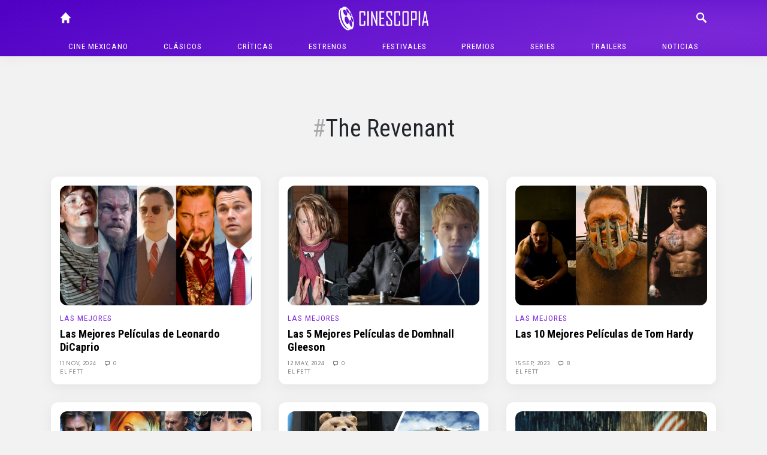

--- FILE ---
content_type: text/html; charset=UTF-8
request_url: https://cinescopia.com/tag/the-revenant/
body_size: 69426
content:
<!DOCTYPE html>
<html lang="en-US" class="no-js">
	<head>
		<meta charset="UTF-8">
		<title>The Revenant archivos - Cinescopia : Cinescopia</title>

		<link href="//www.google-analytics.com" rel="dns-prefetch">
		<link href="https://cinescopia.com/wp-content/themes/cinescopia-theme/img/icons/favicon.ico" rel="shortcut icon">
		<link href="https://cinescopia.com/wp-content/themes/cinescopia-theme/img/icons/touch.png" rel="apple-touch-icon-precomposed">

		<meta http-equiv="X-UA-Compatible" content="IE=edge,chrome=1">
		<meta name="viewport" content="width=device-width, initial-scale=1.0">
		<meta name="description" content="Reseña, opinión y crítica de películas.">

		<link href="https://fonts.googleapis.com/css2?family=Oxygen&family=Roboto+Condensed:ital,wght@0,400;0,700;1,400&family=Staatliches&display=swap" rel="stylesheet">

		<meta name='robots' content='index, follow, max-image-preview:large, max-snippet:-1, max-video-preview:-1' />

	<!-- This site is optimized with the Yoast SEO plugin v23.3 - https://yoast.com/wordpress/plugins/seo/ -->
	<link rel="canonical" href="https://cinescopia.com/tag/the-revenant/" />
	<link rel="next" href="https://cinescopia.com/tag/the-revenant/page/2/" />
	<meta property="og:locale" content="en_US" />
	<meta property="og:type" content="article" />
	<meta property="og:title" content="The Revenant archivos - Cinescopia" />
	<meta property="og:url" content="https://cinescopia.com/tag/the-revenant/" />
	<meta property="og:site_name" content="Cinescopia" />
	<meta name="twitter:card" content="summary_large_image" />
	<meta name="twitter:site" content="@Cinescopia" />
	<script type="application/ld+json" class="yoast-schema-graph">{"@context":"https://schema.org","@graph":[{"@type":"CollectionPage","@id":"https://cinescopia.com/tag/the-revenant/","url":"https://cinescopia.com/tag/the-revenant/","name":"The Revenant archivos - Cinescopia","isPartOf":{"@id":"https://cinescopia.com/#website"},"primaryImageOfPage":{"@id":"https://cinescopia.com/tag/the-revenant/#primaryimage"},"image":{"@id":"https://cinescopia.com/tag/the-revenant/#primaryimage"},"thumbnailUrl":"https://cinescopia.com/wp-content/uploads/2020/11/leod.png","breadcrumb":{"@id":"https://cinescopia.com/tag/the-revenant/#breadcrumb"},"inLanguage":"en-US"},{"@type":"ImageObject","inLanguage":"en-US","@id":"https://cinescopia.com/tag/the-revenant/#primaryimage","url":"https://cinescopia.com/wp-content/uploads/2020/11/leod.png","contentUrl":"https://cinescopia.com/wp-content/uploads/2020/11/leod.png","width":721,"height":501},{"@type":"BreadcrumbList","@id":"https://cinescopia.com/tag/the-revenant/#breadcrumb","itemListElement":[{"@type":"ListItem","position":1,"name":"Portada","item":"https://cinescopia.com/"},{"@type":"ListItem","position":2,"name":"The Revenant"}]},{"@type":"WebSite","@id":"https://cinescopia.com/#website","url":"https://cinescopia.com/","name":"Cinescopia","description":"Reseña, opinión y crítica de películas.","publisher":{"@id":"https://cinescopia.com/#organization"},"potentialAction":[{"@type":"SearchAction","target":{"@type":"EntryPoint","urlTemplate":"https://cinescopia.com/?s={search_term_string}"},"query-input":"required name=search_term_string"}],"inLanguage":"en-US"},{"@type":"Organization","@id":"https://cinescopia.com/#organization","name":"Cinescopia","url":"https://cinescopia.com/","logo":{"@type":"ImageObject","inLanguage":"en-US","@id":"https://cinescopia.com/#/schema/logo/image/","url":"https://cinescopia.com/wp-content/uploads/2024/01/cinescopia.png","contentUrl":"https://cinescopia.com/wp-content/uploads/2024/01/cinescopia.png","width":1364,"height":562,"caption":"Cinescopia"},"image":{"@id":"https://cinescopia.com/#/schema/logo/image/"},"sameAs":["https://www.facebook.com/Cinescopia/","https://x.com/Cinescopia","https://www.instagram.com/cinescopia/","https://www.youtube.com/@CinescopiaLive"]}]}</script>
	<!-- / Yoast SEO plugin. -->


<link rel='dns-prefetch' href='//www.googletagmanager.com' />
<script type="text/javascript">
/* <![CDATA[ */
window._wpemojiSettings = {"baseUrl":"https:\/\/s.w.org\/images\/core\/emoji\/15.0.3\/72x72\/","ext":".png","svgUrl":"https:\/\/s.w.org\/images\/core\/emoji\/15.0.3\/svg\/","svgExt":".svg","source":{"concatemoji":"https:\/\/cinescopia.com\/wp-includes\/js\/wp-emoji-release.min.js?ver=6.6.4"}};
/*! This file is auto-generated */
!function(i,n){var o,s,e;function c(e){try{var t={supportTests:e,timestamp:(new Date).valueOf()};sessionStorage.setItem(o,JSON.stringify(t))}catch(e){}}function p(e,t,n){e.clearRect(0,0,e.canvas.width,e.canvas.height),e.fillText(t,0,0);var t=new Uint32Array(e.getImageData(0,0,e.canvas.width,e.canvas.height).data),r=(e.clearRect(0,0,e.canvas.width,e.canvas.height),e.fillText(n,0,0),new Uint32Array(e.getImageData(0,0,e.canvas.width,e.canvas.height).data));return t.every(function(e,t){return e===r[t]})}function u(e,t,n){switch(t){case"flag":return n(e,"\ud83c\udff3\ufe0f\u200d\u26a7\ufe0f","\ud83c\udff3\ufe0f\u200b\u26a7\ufe0f")?!1:!n(e,"\ud83c\uddfa\ud83c\uddf3","\ud83c\uddfa\u200b\ud83c\uddf3")&&!n(e,"\ud83c\udff4\udb40\udc67\udb40\udc62\udb40\udc65\udb40\udc6e\udb40\udc67\udb40\udc7f","\ud83c\udff4\u200b\udb40\udc67\u200b\udb40\udc62\u200b\udb40\udc65\u200b\udb40\udc6e\u200b\udb40\udc67\u200b\udb40\udc7f");case"emoji":return!n(e,"\ud83d\udc26\u200d\u2b1b","\ud83d\udc26\u200b\u2b1b")}return!1}function f(e,t,n){var r="undefined"!=typeof WorkerGlobalScope&&self instanceof WorkerGlobalScope?new OffscreenCanvas(300,150):i.createElement("canvas"),a=r.getContext("2d",{willReadFrequently:!0}),o=(a.textBaseline="top",a.font="600 32px Arial",{});return e.forEach(function(e){o[e]=t(a,e,n)}),o}function t(e){var t=i.createElement("script");t.src=e,t.defer=!0,i.head.appendChild(t)}"undefined"!=typeof Promise&&(o="wpEmojiSettingsSupports",s=["flag","emoji"],n.supports={everything:!0,everythingExceptFlag:!0},e=new Promise(function(e){i.addEventListener("DOMContentLoaded",e,{once:!0})}),new Promise(function(t){var n=function(){try{var e=JSON.parse(sessionStorage.getItem(o));if("object"==typeof e&&"number"==typeof e.timestamp&&(new Date).valueOf()<e.timestamp+604800&&"object"==typeof e.supportTests)return e.supportTests}catch(e){}return null}();if(!n){if("undefined"!=typeof Worker&&"undefined"!=typeof OffscreenCanvas&&"undefined"!=typeof URL&&URL.createObjectURL&&"undefined"!=typeof Blob)try{var e="postMessage("+f.toString()+"("+[JSON.stringify(s),u.toString(),p.toString()].join(",")+"));",r=new Blob([e],{type:"text/javascript"}),a=new Worker(URL.createObjectURL(r),{name:"wpTestEmojiSupports"});return void(a.onmessage=function(e){c(n=e.data),a.terminate(),t(n)})}catch(e){}c(n=f(s,u,p))}t(n)}).then(function(e){for(var t in e)n.supports[t]=e[t],n.supports.everything=n.supports.everything&&n.supports[t],"flag"!==t&&(n.supports.everythingExceptFlag=n.supports.everythingExceptFlag&&n.supports[t]);n.supports.everythingExceptFlag=n.supports.everythingExceptFlag&&!n.supports.flag,n.DOMReady=!1,n.readyCallback=function(){n.DOMReady=!0}}).then(function(){return e}).then(function(){var e;n.supports.everything||(n.readyCallback(),(e=n.source||{}).concatemoji?t(e.concatemoji):e.wpemoji&&e.twemoji&&(t(e.twemoji),t(e.wpemoji)))}))}((window,document),window._wpemojiSettings);
/* ]]> */
</script>
<style id='wp-emoji-styles-inline-css' type='text/css'>

	img.wp-smiley, img.emoji {
		display: inline !important;
		border: none !important;
		box-shadow: none !important;
		height: 1em !important;
		width: 1em !important;
		margin: 0 0.07em !important;
		vertical-align: -0.1em !important;
		background: none !important;
		padding: 0 !important;
	}
</style>
<link rel='stylesheet' id='wp-block-library-css' href='https://cinescopia.com/wp-includes/css/dist/block-library/style.min.css?ver=6.6.4' media='all' />
<style id='classic-theme-styles-inline-css' type='text/css'>
/*! This file is auto-generated */
.wp-block-button__link{color:#fff;background-color:#32373c;border-radius:9999px;box-shadow:none;text-decoration:none;padding:calc(.667em + 2px) calc(1.333em + 2px);font-size:1.125em}.wp-block-file__button{background:#32373c;color:#fff;text-decoration:none}
</style>
<style id='global-styles-inline-css' type='text/css'>
:root{--wp--preset--aspect-ratio--square: 1;--wp--preset--aspect-ratio--4-3: 4/3;--wp--preset--aspect-ratio--3-4: 3/4;--wp--preset--aspect-ratio--3-2: 3/2;--wp--preset--aspect-ratio--2-3: 2/3;--wp--preset--aspect-ratio--16-9: 16/9;--wp--preset--aspect-ratio--9-16: 9/16;--wp--preset--color--black: #000000;--wp--preset--color--cyan-bluish-gray: #abb8c3;--wp--preset--color--white: #ffffff;--wp--preset--color--pale-pink: #f78da7;--wp--preset--color--vivid-red: #cf2e2e;--wp--preset--color--luminous-vivid-orange: #ff6900;--wp--preset--color--luminous-vivid-amber: #fcb900;--wp--preset--color--light-green-cyan: #7bdcb5;--wp--preset--color--vivid-green-cyan: #00d084;--wp--preset--color--pale-cyan-blue: #8ed1fc;--wp--preset--color--vivid-cyan-blue: #0693e3;--wp--preset--color--vivid-purple: #9b51e0;--wp--preset--gradient--vivid-cyan-blue-to-vivid-purple: linear-gradient(135deg,rgba(6,147,227,1) 0%,rgb(155,81,224) 100%);--wp--preset--gradient--light-green-cyan-to-vivid-green-cyan: linear-gradient(135deg,rgb(122,220,180) 0%,rgb(0,208,130) 100%);--wp--preset--gradient--luminous-vivid-amber-to-luminous-vivid-orange: linear-gradient(135deg,rgba(252,185,0,1) 0%,rgba(255,105,0,1) 100%);--wp--preset--gradient--luminous-vivid-orange-to-vivid-red: linear-gradient(135deg,rgba(255,105,0,1) 0%,rgb(207,46,46) 100%);--wp--preset--gradient--very-light-gray-to-cyan-bluish-gray: linear-gradient(135deg,rgb(238,238,238) 0%,rgb(169,184,195) 100%);--wp--preset--gradient--cool-to-warm-spectrum: linear-gradient(135deg,rgb(74,234,220) 0%,rgb(151,120,209) 20%,rgb(207,42,186) 40%,rgb(238,44,130) 60%,rgb(251,105,98) 80%,rgb(254,248,76) 100%);--wp--preset--gradient--blush-light-purple: linear-gradient(135deg,rgb(255,206,236) 0%,rgb(152,150,240) 100%);--wp--preset--gradient--blush-bordeaux: linear-gradient(135deg,rgb(254,205,165) 0%,rgb(254,45,45) 50%,rgb(107,0,62) 100%);--wp--preset--gradient--luminous-dusk: linear-gradient(135deg,rgb(255,203,112) 0%,rgb(199,81,192) 50%,rgb(65,88,208) 100%);--wp--preset--gradient--pale-ocean: linear-gradient(135deg,rgb(255,245,203) 0%,rgb(182,227,212) 50%,rgb(51,167,181) 100%);--wp--preset--gradient--electric-grass: linear-gradient(135deg,rgb(202,248,128) 0%,rgb(113,206,126) 100%);--wp--preset--gradient--midnight: linear-gradient(135deg,rgb(2,3,129) 0%,rgb(40,116,252) 100%);--wp--preset--font-size--small: 13px;--wp--preset--font-size--medium: 20px;--wp--preset--font-size--large: 36px;--wp--preset--font-size--x-large: 42px;--wp--preset--spacing--20: 0.44rem;--wp--preset--spacing--30: 0.67rem;--wp--preset--spacing--40: 1rem;--wp--preset--spacing--50: 1.5rem;--wp--preset--spacing--60: 2.25rem;--wp--preset--spacing--70: 3.38rem;--wp--preset--spacing--80: 5.06rem;--wp--preset--shadow--natural: 6px 6px 9px rgba(0, 0, 0, 0.2);--wp--preset--shadow--deep: 12px 12px 50px rgba(0, 0, 0, 0.4);--wp--preset--shadow--sharp: 6px 6px 0px rgba(0, 0, 0, 0.2);--wp--preset--shadow--outlined: 6px 6px 0px -3px rgba(255, 255, 255, 1), 6px 6px rgba(0, 0, 0, 1);--wp--preset--shadow--crisp: 6px 6px 0px rgba(0, 0, 0, 1);}:where(.is-layout-flex){gap: 0.5em;}:where(.is-layout-grid){gap: 0.5em;}body .is-layout-flex{display: flex;}.is-layout-flex{flex-wrap: wrap;align-items: center;}.is-layout-flex > :is(*, div){margin: 0;}body .is-layout-grid{display: grid;}.is-layout-grid > :is(*, div){margin: 0;}:where(.wp-block-columns.is-layout-flex){gap: 2em;}:where(.wp-block-columns.is-layout-grid){gap: 2em;}:where(.wp-block-post-template.is-layout-flex){gap: 1.25em;}:where(.wp-block-post-template.is-layout-grid){gap: 1.25em;}.has-black-color{color: var(--wp--preset--color--black) !important;}.has-cyan-bluish-gray-color{color: var(--wp--preset--color--cyan-bluish-gray) !important;}.has-white-color{color: var(--wp--preset--color--white) !important;}.has-pale-pink-color{color: var(--wp--preset--color--pale-pink) !important;}.has-vivid-red-color{color: var(--wp--preset--color--vivid-red) !important;}.has-luminous-vivid-orange-color{color: var(--wp--preset--color--luminous-vivid-orange) !important;}.has-luminous-vivid-amber-color{color: var(--wp--preset--color--luminous-vivid-amber) !important;}.has-light-green-cyan-color{color: var(--wp--preset--color--light-green-cyan) !important;}.has-vivid-green-cyan-color{color: var(--wp--preset--color--vivid-green-cyan) !important;}.has-pale-cyan-blue-color{color: var(--wp--preset--color--pale-cyan-blue) !important;}.has-vivid-cyan-blue-color{color: var(--wp--preset--color--vivid-cyan-blue) !important;}.has-vivid-purple-color{color: var(--wp--preset--color--vivid-purple) !important;}.has-black-background-color{background-color: var(--wp--preset--color--black) !important;}.has-cyan-bluish-gray-background-color{background-color: var(--wp--preset--color--cyan-bluish-gray) !important;}.has-white-background-color{background-color: var(--wp--preset--color--white) !important;}.has-pale-pink-background-color{background-color: var(--wp--preset--color--pale-pink) !important;}.has-vivid-red-background-color{background-color: var(--wp--preset--color--vivid-red) !important;}.has-luminous-vivid-orange-background-color{background-color: var(--wp--preset--color--luminous-vivid-orange) !important;}.has-luminous-vivid-amber-background-color{background-color: var(--wp--preset--color--luminous-vivid-amber) !important;}.has-light-green-cyan-background-color{background-color: var(--wp--preset--color--light-green-cyan) !important;}.has-vivid-green-cyan-background-color{background-color: var(--wp--preset--color--vivid-green-cyan) !important;}.has-pale-cyan-blue-background-color{background-color: var(--wp--preset--color--pale-cyan-blue) !important;}.has-vivid-cyan-blue-background-color{background-color: var(--wp--preset--color--vivid-cyan-blue) !important;}.has-vivid-purple-background-color{background-color: var(--wp--preset--color--vivid-purple) !important;}.has-black-border-color{border-color: var(--wp--preset--color--black) !important;}.has-cyan-bluish-gray-border-color{border-color: var(--wp--preset--color--cyan-bluish-gray) !important;}.has-white-border-color{border-color: var(--wp--preset--color--white) !important;}.has-pale-pink-border-color{border-color: var(--wp--preset--color--pale-pink) !important;}.has-vivid-red-border-color{border-color: var(--wp--preset--color--vivid-red) !important;}.has-luminous-vivid-orange-border-color{border-color: var(--wp--preset--color--luminous-vivid-orange) !important;}.has-luminous-vivid-amber-border-color{border-color: var(--wp--preset--color--luminous-vivid-amber) !important;}.has-light-green-cyan-border-color{border-color: var(--wp--preset--color--light-green-cyan) !important;}.has-vivid-green-cyan-border-color{border-color: var(--wp--preset--color--vivid-green-cyan) !important;}.has-pale-cyan-blue-border-color{border-color: var(--wp--preset--color--pale-cyan-blue) !important;}.has-vivid-cyan-blue-border-color{border-color: var(--wp--preset--color--vivid-cyan-blue) !important;}.has-vivid-purple-border-color{border-color: var(--wp--preset--color--vivid-purple) !important;}.has-vivid-cyan-blue-to-vivid-purple-gradient-background{background: var(--wp--preset--gradient--vivid-cyan-blue-to-vivid-purple) !important;}.has-light-green-cyan-to-vivid-green-cyan-gradient-background{background: var(--wp--preset--gradient--light-green-cyan-to-vivid-green-cyan) !important;}.has-luminous-vivid-amber-to-luminous-vivid-orange-gradient-background{background: var(--wp--preset--gradient--luminous-vivid-amber-to-luminous-vivid-orange) !important;}.has-luminous-vivid-orange-to-vivid-red-gradient-background{background: var(--wp--preset--gradient--luminous-vivid-orange-to-vivid-red) !important;}.has-very-light-gray-to-cyan-bluish-gray-gradient-background{background: var(--wp--preset--gradient--very-light-gray-to-cyan-bluish-gray) !important;}.has-cool-to-warm-spectrum-gradient-background{background: var(--wp--preset--gradient--cool-to-warm-spectrum) !important;}.has-blush-light-purple-gradient-background{background: var(--wp--preset--gradient--blush-light-purple) !important;}.has-blush-bordeaux-gradient-background{background: var(--wp--preset--gradient--blush-bordeaux) !important;}.has-luminous-dusk-gradient-background{background: var(--wp--preset--gradient--luminous-dusk) !important;}.has-pale-ocean-gradient-background{background: var(--wp--preset--gradient--pale-ocean) !important;}.has-electric-grass-gradient-background{background: var(--wp--preset--gradient--electric-grass) !important;}.has-midnight-gradient-background{background: var(--wp--preset--gradient--midnight) !important;}.has-small-font-size{font-size: var(--wp--preset--font-size--small) !important;}.has-medium-font-size{font-size: var(--wp--preset--font-size--medium) !important;}.has-large-font-size{font-size: var(--wp--preset--font-size--large) !important;}.has-x-large-font-size{font-size: var(--wp--preset--font-size--x-large) !important;}
:where(.wp-block-post-template.is-layout-flex){gap: 1.25em;}:where(.wp-block-post-template.is-layout-grid){gap: 1.25em;}
:where(.wp-block-columns.is-layout-flex){gap: 2em;}:where(.wp-block-columns.is-layout-grid){gap: 2em;}
:root :where(.wp-block-pullquote){font-size: 1.5em;line-height: 1.6;}
</style>
<link rel='stylesheet' id='w8_shortcode_styles-css' href='https://cinescopia.com/wp-content/plugins/w8-shortcodes/includes/css/w8_shortcodes_styles.css?ver=6.6.4' media='all' />
<link rel='stylesheet' id='wp-polls-css' href='https://cinescopia.com/wp-content/plugins/wp-polls/polls-css.css?ver=2.77.2' media='all' />
<style id='wp-polls-inline-css' type='text/css'>
.wp-polls .pollbar {
	margin: 1px;
	font-size: 6px;
	line-height: 8px;
	height: 8px;
	background: #AA8833;
	border: 1px solid #bebebe;
}

</style>
<link rel='stylesheet' id='normalize-css' href='https://cinescopia.com/wp-content/themes/cinescopia-theme/css/bootstrap.css?ver=1.0' media='all' />
<link rel='stylesheet' id='glyphicons-css' href='https://cinescopia.com/wp-content/themes/cinescopia-theme/css/glyphicons.css?ver=1.0' media='all' />
<link rel='stylesheet' id='cinescopia-theme-css' href='https://cinescopia.com/wp-content/themes/cinescopia-theme/css/style.css?ver=1.0' media='all' />
<script type="text/javascript" src="https://cinescopia.com/wp-includes/js/jquery/jquery.min.js?ver=3.7.1" id="jquery-core-js"></script>
<script type="text/javascript" src="https://cinescopia.com/wp-includes/js/jquery/jquery-migrate.min.js?ver=3.4.1" id="jquery-migrate-js"></script>
<script type="text/javascript" src="https://cinescopia.com/wp-content/themes/cinescopia-theme/js/popper.min.js?ver=6.6.4" id="modernizr-js"></script>
<script type="text/javascript" src="https://cinescopia.com/wp-content/themes/cinescopia-theme/js/bootstrap.min.js?ver=6.6.4" id="bootstrap-js"></script>
<script type="text/javascript" src="https://cinescopia.com/wp-content/themes/cinescopia-theme/js/front.js?ver=6.6.4" id="cinescopia-js-js"></script>

<!-- Google tag (gtag.js) snippet added by Site Kit -->

<!-- Google Analytics snippet added by Site Kit -->
<script type="text/javascript" src="https://www.googletagmanager.com/gtag/js?id=GT-MJJTM5G" id="google_gtagjs-js" async></script>
<script type="text/javascript" id="google_gtagjs-js-after">
/* <![CDATA[ */
window.dataLayer = window.dataLayer || [];function gtag(){dataLayer.push(arguments);}
gtag("set","linker",{"domains":["cinescopia.com"]});
gtag("js", new Date());
gtag("set", "developer_id.dZTNiMT", true);
gtag("config", "GT-MJJTM5G");
/* ]]> */
</script>

<!-- End Google tag (gtag.js) snippet added by Site Kit -->
<script type="text/javascript" src="https://cinescopia.com/wp-content/plugins/google-analyticator/external-tracking.min.js?ver=6.5.7" id="ga-external-tracking-js"></script>
<link rel="https://api.w.org/" href="https://cinescopia.com/wp-json/" /><link rel="alternate" title="JSON" type="application/json" href="https://cinescopia.com/wp-json/wp/v2/tags/4745" /><meta name="generator" content="Site Kit by Google 1.134.0" />		<script type="text/javascript">
				(function(c,l,a,r,i,t,y){
					c[a]=c[a]||function(){(c[a].q=c[a].q||[]).push(arguments)};t=l.createElement(r);t.async=1;
					t.src="https://www.clarity.ms/tag/"+i+"?ref=wordpress";y=l.getElementsByTagName(r)[0];y.parentNode.insertBefore(t,y);
				})(window, document, "clarity", "script", "87eeyxfhri");
		</script>
		<!-- Google Analytics Tracking by Google Analyticator 6.5.7 -->
<script type="text/javascript">
    var analyticsFileTypes = [];
    var analyticsSnippet = 'enabled';
    var analyticsEventTracking = 'enabled';
</script>
<script type="text/javascript">
	var _gaq = _gaq || [];
  
	_gaq.push(['_setAccount', 'UA-4272309-9']);
    _gaq.push(['_addDevId', 'i9k95']); // Google Analyticator App ID with Google
	_gaq.push(['_trackPageview']);

	(function() {
		var ga = document.createElement('script'); ga.type = 'text/javascript'; ga.async = true;
		                ga.src = ('https:' == document.location.protocol ? 'https://ssl' : 'http://www') + '.google-analytics.com/ga.js';
		                var s = document.getElementsByTagName('script')[0]; s.parentNode.insertBefore(ga, s);
	})();
</script>
	</head>
	<body data-rsssl=1 class="archive tag tag-the-revenant tag-4745">
		<header class="main-navbar fixed-top">
			<div class="container-fluid" style="max-width: 1140px">
				<div class="row">
					<div class="col main-navbar-left">
						<nav>
							<a class="icon-link" href="/"><span class="glyphicon glyphicon-home"></span></a>
						</nav>
					</div>
					<div class="col main-navbar-center">
						<h1>
							<a href="https://cinescopia.com">
								<img src="https://cinescopia.com/wp-content/themes/cinescopia-theme/img/cinescopia.png" class="logo" alt="Cinescopia" class="img-fluid" />
							</a>
						</h1>
					</div>
					<div class="col main-navbar-right">
						<nav class="navbar-right">
							<a class="icon-link search-button" href="javascript:void(0);"><span class="glyphicon glyphicon-search"></span></a>
							<a class="icon-link menu" href="#"><span class="glyphicon glyphicon-menu"></span></a>
							<a class="icon-link menu-close" href="#"><span class="glyphicon glyphicon-menu-close"></span></a>
						</nav>
						
<form class="search hide" method="get" action="https://cinescopia.com" role="search">
	<div class="input-group">
		<input class="search-input form-control form-control-sm" type="search" name="s" placeholder="Buscar artículos...">
		<div class="input-group-append">
			<button class="btn btn-outline-light btn-sm" type="submit" role="button">Buscar</button>
		</div>
	</div>
</form>
					</div>
				</div>
				<nav class="text-center main-menu" role="navigation">
					<ul><li id="menu-item-59201" class="menu-item menu-item-type-taxonomy menu-item-object-category menu-item-59201"><a href="https://cinescopia.com/cine-mexicano/">Cine mexicano</a></li>
<li id="menu-item-21229" class="menu-item menu-item-type-taxonomy menu-item-object-category menu-item-has-children menu-item-21229"><a href="https://cinescopia.com/clasicos/">Clásicos</a>
<ul class="sub-menu">
	<li id="menu-item-59210" class="menu-item menu-item-type-taxonomy menu-item-object-category menu-item-59210"><a href="https://cinescopia.com/clasicos/las-mejores/">Las Mejores</a></li>
	<li id="menu-item-59211" class="menu-item menu-item-type-taxonomy menu-item-object-category menu-item-59211"><a href="https://cinescopia.com/clasicos/momentos-favoritos/">Momentos Favoritos</a></li>
</ul>
</li>
<li id="menu-item-59202" class="menu-item menu-item-type-taxonomy menu-item-object-category menu-item-59202"><a href="https://cinescopia.com/criticas/">Críticas</a></li>
<li id="menu-item-59203" class="menu-item menu-item-type-taxonomy menu-item-object-category menu-item-59203"><a href="https://cinescopia.com/estrenos/">Estrenos</a></li>
<li id="menu-item-21231" class="menu-item menu-item-type-taxonomy menu-item-object-category menu-item-has-children menu-item-21231"><a href="https://cinescopia.com/festivales/">Festivales</a>
<ul class="sub-menu">
	<li id="menu-item-59212" class="menu-item menu-item-type-taxonomy menu-item-object-category menu-item-59212"><a href="https://cinescopia.com/festivales/berlin/">Berlín</a></li>
	<li id="menu-item-59213" class="menu-item menu-item-type-taxonomy menu-item-object-category menu-item-59213"><a href="https://cinescopia.com/festivales/cannes/">Cannes</a></li>
	<li id="menu-item-59214" class="menu-item menu-item-type-taxonomy menu-item-object-category menu-item-59214"><a href="https://cinescopia.com/festivales/macabro/">Macabro</a></li>
	<li id="menu-item-59215" class="menu-item menu-item-type-taxonomy menu-item-object-category menu-item-59215"><a href="https://cinescopia.com/festivales/sundance/">Sundance</a></li>
	<li id="menu-item-59216" class="menu-item menu-item-type-taxonomy menu-item-object-category menu-item-59216"><a href="https://cinescopia.com/festivales/toronto/">Toronto</a></li>
	<li id="menu-item-59217" class="menu-item menu-item-type-taxonomy menu-item-object-category menu-item-59217"><a href="https://cinescopia.com/festivales/venecia/">Venecia</a></li>
</ul>
</li>
<li id="menu-item-59206" class="menu-item menu-item-type-taxonomy menu-item-object-category menu-item-has-children menu-item-59206"><a href="https://cinescopia.com/premios/">Premios</a>
<ul class="sub-menu">
	<li id="menu-item-59218" class="menu-item menu-item-type-taxonomy menu-item-object-category menu-item-59218"><a href="https://cinescopia.com/premios/globos-de-oro/">Globos de Oro</a></li>
	<li id="menu-item-59219" class="menu-item menu-item-type-taxonomy menu-item-object-category menu-item-59219"><a href="https://cinescopia.com/premios/oscar/">Oscar</a></li>
</ul>
</li>
<li id="menu-item-59209" class="menu-item menu-item-type-taxonomy menu-item-object-category menu-item-59209"><a href="https://cinescopia.com/series/">Series</a></li>
<li id="menu-item-21230" class="menu-item menu-item-type-taxonomy menu-item-object-category menu-item-21230"><a href="https://cinescopia.com/trailers/">Trailers</a></li>
<li id="menu-item-21228" class="menu-item menu-item-type-taxonomy menu-item-object-category menu-item-21228"><a href="https://cinescopia.com/noticias/">Noticias</a></li>
</ul>				</nav>
			</div>
		</header>

		
			<aside class="sidebar header-widget-area" role="complementary">
				<div class="row">
					<div class="col-sm-8 offset-sm-2">
						<div id="custom_html-7" class="widget_text widget_custom_html"><div class="textwidget custom-html-widget"><!--
<script async src="https://pagead2.googlesyndication.com/pagead/js/adsbygoogle.js"></script>

<ins class="adsbygoogle"
     style="display:inline-block;width:728px;height:90px"
     data-ad-client="ca-pub-5946128155995414"
     data-ad-slot="8374024919"></ins>
<script>
     (adsbygoogle = window.adsbygoogle || []).push({});
</script>
--></div></div>					</div>
				</div>
			</aside>

		

		<main class="container-fluid entry-posts" style="max-width: 1140px">

	<section class="articles-list tag-results">

		<div class="row">
			<div class="col-sm-8 offset-sm-2">
				<div class="tag-profile">
					<h1 class="tag-title">The Revenant</h1>
					<p></p>
				</div>
			</div>
		</div>

		

						<div class="row">
				<div class="col-sm">
			<article id="post-99499" class="box middle post-99499 post type-post status-publish format-standard has-post-thumbnail hentry category-las-mejores tag-blood-diamond tag-catch-me-if-you-can tag-django-unchained tag-killers-of-the-flower-moon tag-leonardo-dicaprio tag-revolutionary-road tag-shutter-island tag-the-aviator tag-the-departed tag-the-revenant tag-the-wolf-of-wall-street tag-whats-eating-gilbert-grape">

			<a href="https://cinescopia.com/las-mejores-peliculas-de-leonardo-dicaprio/2024/11/" title="Las Mejores Películas de Leonardo DiCaprio">
			<img src="https://cinescopia.com/wp-content/plugins/lazy-load/images/1x1.trans.gif" data-lazy-src="https://cinescopia.com/wp-content/uploads/2020/11/leod.png" class="entry-media img-fluid wp-post-image" alt decoding="async" fetchpriority="high" srcset="https://cinescopia.com/wp-content/uploads/2020/11/leod.png 721w, https://cinescopia.com/wp-content/uploads/2020/11/leod-250x174.png 250w, https://cinescopia.com/wp-content/uploads/2020/11/leod-700x486.png 700w, https://cinescopia.com/wp-content/uploads/2020/11/leod-120x83.png 120w" sizes="(max-width: 576px) 100vw, 576px"><noscript><img src="https://cinescopia.com/wp-content/uploads/2020/11/leod.png" class="entry-media img-fluid wp-post-image" alt="" decoding="async" fetchpriority="high" srcset="https://cinescopia.com/wp-content/uploads/2020/11/leod.png 721w, https://cinescopia.com/wp-content/uploads/2020/11/leod-250x174.png 250w, https://cinescopia.com/wp-content/uploads/2020/11/leod-700x486.png 700w, https://cinescopia.com/wp-content/uploads/2020/11/leod-120x83.png 120w" sizes="(max-width: 576px) 100vw, 576px" /></noscript>		</a>
	
	<div class="entry-text">
		<h5><a href="https://cinescopia.com/clasicos/las-mejores/" rel="tag">Las Mejores</a></h5>

		<h2>
			<a href="https://cinescopia.com/las-mejores-peliculas-de-leonardo-dicaprio/2024/11/" title="Las Mejores Películas de Leonardo DiCaprio">Las Mejores Películas de Leonardo DiCaprio</a>
		</h2>

		<div class="entry-meta">
			<span class="date">
				<a href="https://cinescopia.com/las-mejores-peliculas-de-leonardo-dicaprio/2024/11/" title="Las Mejores Películas de Leonardo DiCaprio">
					11 Nov, 2024				</a>
			</span>
			<span class="comments">
				<a href="https://cinescopia.com/las-mejores-peliculas-de-leonardo-dicaprio/2024/11/#respond"><span class="glyphicon glyphicon-chat-message"></span> 0</a>			</span>
			<span class="author">
				<span class="glyphicon glyphicon-user"></span>
				<a href="https://cinescopia.com/author/oscar/" title="Posts by El Fett" rel="author">El Fett</a>			</span>
		</div>
	</div>
	<div class="clearfix"></div>

</article>
		</div>
							<div class="col-sm">
			<article id="post-95253" class="box middle post-95253 post type-post status-publish format-standard has-post-thumbnail hentry category-las-mejores tag-barry-seal tag-domhnall-gleeson tag-ex-machina tag-frank tag-mother tag-the-revenant">

			<a href="https://cinescopia.com/las-5-mejores-peliculas-de-domhnall-gleeson/2024/05/" title="Las 5 Mejores Películas de Domhnall Gleeson">
			<img src="https://cinescopia.com/wp-content/plugins/lazy-load/images/1x1.trans.gif" data-lazy-src="https://cinescopia.com/wp-content/uploads/2024/05/Domhnall-Gleeson.jpg" class="entry-media img-fluid wp-post-image" alt decoding="async" srcset="https://cinescopia.com/wp-content/uploads/2024/05/Domhnall-Gleeson.jpg 1227w, https://cinescopia.com/wp-content/uploads/2024/05/Domhnall-Gleeson-250x141.jpg 250w, https://cinescopia.com/wp-content/uploads/2024/05/Domhnall-Gleeson-700x394.jpg 700w, https://cinescopia.com/wp-content/uploads/2024/05/Domhnall-Gleeson-768x432.jpg 768w, https://cinescopia.com/wp-content/uploads/2024/05/Domhnall-Gleeson-120x67.jpg 120w" sizes="(max-width: 620px) 100vw, 620px"><noscript><img src="https://cinescopia.com/wp-content/uploads/2024/05/Domhnall-Gleeson.jpg" class="entry-media img-fluid wp-post-image" alt="" decoding="async" srcset="https://cinescopia.com/wp-content/uploads/2024/05/Domhnall-Gleeson.jpg 1227w, https://cinescopia.com/wp-content/uploads/2024/05/Domhnall-Gleeson-250x141.jpg 250w, https://cinescopia.com/wp-content/uploads/2024/05/Domhnall-Gleeson-700x394.jpg 700w, https://cinescopia.com/wp-content/uploads/2024/05/Domhnall-Gleeson-768x432.jpg 768w, https://cinescopia.com/wp-content/uploads/2024/05/Domhnall-Gleeson-120x67.jpg 120w" sizes="(max-width: 620px) 100vw, 620px" /></noscript>		</a>
	
	<div class="entry-text">
		<h5><a href="https://cinescopia.com/clasicos/las-mejores/" rel="tag">Las Mejores</a></h5>

		<h2>
			<a href="https://cinescopia.com/las-5-mejores-peliculas-de-domhnall-gleeson/2024/05/" title="Las 5 Mejores Películas de Domhnall Gleeson">Las 5 Mejores Películas de Domhnall Gleeson</a>
		</h2>

		<div class="entry-meta">
			<span class="date">
				<a href="https://cinescopia.com/las-5-mejores-peliculas-de-domhnall-gleeson/2024/05/" title="Las 5 Mejores Películas de Domhnall Gleeson">
					12 May, 2024				</a>
			</span>
			<span class="comments">
				<a href="https://cinescopia.com/las-5-mejores-peliculas-de-domhnall-gleeson/2024/05/#respond"><span class="glyphicon glyphicon-chat-message"></span> 0</a>			</span>
			<span class="author">
				<span class="glyphicon glyphicon-user"></span>
				<a href="https://cinescopia.com/author/oscar/" title="Posts by El Fett" rel="author">El Fett</a>			</span>
		</div>
	</div>
	<div class="clearfix"></div>

</article>
		</div>
							<div class="col-sm">
			<article id="post-75450" class="box middle post-75450 post type-post status-publish format-standard has-post-thumbnail hentry category-las-mejores tag-bronson tag-inception tag-lawless tag-legend tag-locke tag-mad-max-fury-road tag-taboo tag-the-dark-knight-rises tag-the-drop tag-the-revenant tag-tinker-tailor-soldier-spy tag-tom-hardy tag-warrior">

			<a href="https://cinescopia.com/las-10-mejores-peliculas-de-tom-hardy/2023/09/" title="Las 10 Mejores Películas de Tom Hardy">
			<img src="https://cinescopia.com/wp-content/plugins/lazy-load/images/1x1.trans.gif" data-lazy-src="https://cinescopia.com/wp-content/uploads/2023/09/th.jpg" class="entry-media img-fluid wp-post-image" alt decoding="async" srcset="https://cinescopia.com/wp-content/uploads/2023/09/th.jpg 1207w, https://cinescopia.com/wp-content/uploads/2023/09/th-250x141.jpg 250w, https://cinescopia.com/wp-content/uploads/2023/09/th-700x394.jpg 700w, https://cinescopia.com/wp-content/uploads/2023/09/th-768x432.jpg 768w, https://cinescopia.com/wp-content/uploads/2023/09/th-120x68.jpg 120w" sizes="(max-width: 620px) 100vw, 620px"><noscript><img src="https://cinescopia.com/wp-content/uploads/2023/09/th.jpg" class="entry-media img-fluid wp-post-image" alt="" decoding="async" srcset="https://cinescopia.com/wp-content/uploads/2023/09/th.jpg 1207w, https://cinescopia.com/wp-content/uploads/2023/09/th-250x141.jpg 250w, https://cinescopia.com/wp-content/uploads/2023/09/th-700x394.jpg 700w, https://cinescopia.com/wp-content/uploads/2023/09/th-768x432.jpg 768w, https://cinescopia.com/wp-content/uploads/2023/09/th-120x68.jpg 120w" sizes="(max-width: 620px) 100vw, 620px" /></noscript>		</a>
	
	<div class="entry-text">
		<h5><a href="https://cinescopia.com/clasicos/las-mejores/" rel="tag">Las Mejores</a></h5>

		<h2>
			<a href="https://cinescopia.com/las-10-mejores-peliculas-de-tom-hardy/2023/09/" title="Las 10 Mejores Películas de Tom Hardy">Las 10 Mejores Películas de Tom Hardy</a>
		</h2>

		<div class="entry-meta">
			<span class="date">
				<a href="https://cinescopia.com/las-10-mejores-peliculas-de-tom-hardy/2023/09/" title="Las 10 Mejores Películas de Tom Hardy">
					15 Sep, 2023				</a>
			</span>
			<span class="comments">
				<a href="https://cinescopia.com/las-10-mejores-peliculas-de-tom-hardy/2023/09/#comments"><span class="glyphicon glyphicon-chat-message"></span> 8</a>			</span>
			<span class="author">
				<span class="glyphicon glyphicon-user"></span>
				<a href="https://cinescopia.com/author/oscar/" title="Posts by El Fett" rel="author">El Fett</a>			</span>
		</div>
	</div>
	<div class="clearfix"></div>

</article>
		</div>
					</div>
								<div class="row">
				<div class="col-sm">
			<article id="post-74772" class="box middle post-74772 post type-post status-publish format-standard has-post-thumbnail hentry category-las-mejores tag-alejandro-gonzalez-inarritu tag-amores-perros tag-babel tag-birdman tag-biutiful tag-the-revenant">

			<a href="https://cinescopia.com/las-5-mejores-peliculas-de-alejandro-gonzalez-inarritu/2023/08/" title="Las 5 Mejores Películas de Alejandro González Iñárritu">
			<img src="https://cinescopia.com/wp-content/plugins/lazy-load/images/1x1.trans.gif" data-lazy-src="https://cinescopia.com/wp-content/uploads/2021/08/best-inarritu-performances-680x400-1.jpg" class="entry-media img-fluid wp-post-image" alt decoding="async" loading="lazy" srcset="https://cinescopia.com/wp-content/uploads/2021/08/best-inarritu-performances-680x400-1.jpg 680w, https://cinescopia.com/wp-content/uploads/2021/08/best-inarritu-performances-680x400-1-250x147.jpg 250w, https://cinescopia.com/wp-content/uploads/2021/08/best-inarritu-performances-680x400-1-120x71.jpg 120w" sizes="(max-width: 620px) 100vw, 620px"><noscript><img src="https://cinescopia.com/wp-content/uploads/2021/08/best-inarritu-performances-680x400-1.jpg" class="entry-media img-fluid wp-post-image" alt="" decoding="async" loading="lazy" srcset="https://cinescopia.com/wp-content/uploads/2021/08/best-inarritu-performances-680x400-1.jpg 680w, https://cinescopia.com/wp-content/uploads/2021/08/best-inarritu-performances-680x400-1-250x147.jpg 250w, https://cinescopia.com/wp-content/uploads/2021/08/best-inarritu-performances-680x400-1-120x71.jpg 120w" sizes="(max-width: 620px) 100vw, 620px" /></noscript>		</a>
	
	<div class="entry-text">
		<h5><a href="https://cinescopia.com/clasicos/las-mejores/" rel="tag">Las Mejores</a></h5>

		<h2>
			<a href="https://cinescopia.com/las-5-mejores-peliculas-de-alejandro-gonzalez-inarritu/2023/08/" title="Las 5 Mejores Películas de Alejandro González Iñárritu">Las 5 Mejores Películas de Alejandro González Iñárritu</a>
		</h2>

		<div class="entry-meta">
			<span class="date">
				<a href="https://cinescopia.com/las-5-mejores-peliculas-de-alejandro-gonzalez-inarritu/2023/08/" title="Las 5 Mejores Películas de Alejandro González Iñárritu">
					15 Aug, 2023				</a>
			</span>
			<span class="comments">
				<a href="https://cinescopia.com/las-5-mejores-peliculas-de-alejandro-gonzalez-inarritu/2023/08/#comments"><span class="glyphicon glyphicon-chat-message"></span> 6</a>			</span>
			<span class="author">
				<span class="glyphicon glyphicon-user"></span>
				<a href="https://cinescopia.com/author/oscar/" title="Posts by El Fett" rel="author">El Fett</a>			</span>
		</div>
	</div>
	<div class="clearfix"></div>

</article>
		</div>
							<div class="col-sm">
			<article id="post-86559" class="box middle post-86559 post type-post status-publish format-standard has-post-thumbnail hentry category-las-mejores tag-brother-bear tag-ernest-and-celestine tag-kung-fu-panda tag-paddington tag-ted tag-the-bear tag-the-jungle-book tag-the-muppets tag-the-return-of-the-jedi tag-the-revenant tag-toy-story-3 tag-winnie-pooh">

			<a href="https://cinescopia.com/los-12-mejores-osos-del-cine/2023/03/" title="Los 12 Mejores Osos del Cine.">
			<img src="https://cinescopia.com/wp-content/plugins/lazy-load/images/1x1.trans.gif" data-lazy-src="https://cinescopia.com/wp-content/uploads/2023/03/bears.jpg" class="entry-media img-fluid wp-post-image" alt decoding="async" loading="lazy" srcset="https://cinescopia.com/wp-content/uploads/2023/03/bears.jpg 1302w, https://cinescopia.com/wp-content/uploads/2023/03/bears-250x141.jpg 250w, https://cinescopia.com/wp-content/uploads/2023/03/bears-700x394.jpg 700w, https://cinescopia.com/wp-content/uploads/2023/03/bears-768x432.jpg 768w, https://cinescopia.com/wp-content/uploads/2023/03/bears-120x68.jpg 120w" sizes="(max-width: 620px) 100vw, 620px"><noscript><img src="https://cinescopia.com/wp-content/uploads/2023/03/bears.jpg" class="entry-media img-fluid wp-post-image" alt="" decoding="async" loading="lazy" srcset="https://cinescopia.com/wp-content/uploads/2023/03/bears.jpg 1302w, https://cinescopia.com/wp-content/uploads/2023/03/bears-250x141.jpg 250w, https://cinescopia.com/wp-content/uploads/2023/03/bears-700x394.jpg 700w, https://cinescopia.com/wp-content/uploads/2023/03/bears-768x432.jpg 768w, https://cinescopia.com/wp-content/uploads/2023/03/bears-120x68.jpg 120w" sizes="(max-width: 620px) 100vw, 620px" /></noscript>		</a>
	
	<div class="entry-text">
		<h5><a href="https://cinescopia.com/clasicos/las-mejores/" rel="tag">Las Mejores</a></h5>

		<h2>
			<a href="https://cinescopia.com/los-12-mejores-osos-del-cine/2023/03/" title="Los 12 Mejores Osos del Cine.">Los 12 Mejores Osos del Cine.</a>
		</h2>

		<div class="entry-meta">
			<span class="date">
				<a href="https://cinescopia.com/los-12-mejores-osos-del-cine/2023/03/" title="Los 12 Mejores Osos del Cine.">
					15 Mar, 2023				</a>
			</span>
			<span class="comments">
				<a href="https://cinescopia.com/los-12-mejores-osos-del-cine/2023/03/#comments"><span class="glyphicon glyphicon-chat-message"></span> 1</a>			</span>
			<span class="author">
				<span class="glyphicon glyphicon-user"></span>
				<a href="https://cinescopia.com/author/el-cine-actuario/" title="Posts by El Cine Actuario" rel="author">El Cine Actuario</a>			</span>
		</div>
	</div>
	<div class="clearfix"></div>

</article>
		</div>
							<div class="col-sm">
			<article id="post-53398" class="box middle post-53398 post type-post status-publish format-standard has-post-thumbnail hentry category-cine-mexicano category-clasicos category-criticas category-largometrajes category-opinion category-personajes category-resena tag-310-to-yuma tag-7-men-from-now tag-akira-kurosawa tag-alan-ladd tag-alejandro-gonzalez-inarritu tag-andrew-dominik tag-angie-dickinson tag-anthony-mann tag-antonio-aguilar tag-ben-foster tag-best-western-movies tag-best-westerns tag-best-westerns-ever tag-bone-tomahawk tag-brad-pitt tag-brimstone tag-budd-boetticher tag-butch-cassidy-and-the-sundance-kid tag-charles-bronson tag-chili-western tag-clint-eastwood tag-cera-una-volta-il-west tag-david-mckenzie tag-david-miller tag-dean-martin tag-django-unchained tag-drive tag-el-bueno-el-malo-y-el-feo tag-eli-wallach tag-espagueti-western tag-ethan-joel-coen tag-ethan-coen tag-for-a-few-dollars-more tag-fred-zinnemann tag-gary-cooper tag-george-p-cosmatos tag-george-roy-hill tag-george-stevens tag-godless tag-gore-verbinski tag-gunfighting-at-the-o-k-corral tag-guy-pearce tag-hell-or-high-water tag-henry-fonda tag-henry-king tag-high-noon tag-high-plains-drifter tag-howard-hawks tag-il-buono-il-brutto-il-cattivo tag-ismael-rodriguez tag-james-coburn tag-james-mangold tag-james-stewart tag-janeth-leigh tag-jeff-bridges tag-jeremiah-johnson tag-joan-crawford tag-joel-coen tag-john-ford tag-john-hillcoat tag-john-sturges tag-john-wayne tag-johnny-guitar tag-karl-malden tag-kirk-douglas tag-kurt-russell tag-lawrence-kasdan tag-lee-marvin tag-lee-van-cleef tag-leonardo-dicaprio tag-lonely-are-the-brave tag-los-hermanos-del-hierro tag-marlon-brando tag-martin-koolhoven tag-maverick tag-mejores-peliculas-western tag-mejores-peliculas-western-de-la-historia tag-mejores-western-de-la-historia tag-mejores-western-del-cine tag-mel-gibson tag-my-darling-clementine tag-netflix tag-nicholas-ray tag-nick-cave tag-nicolas-winding-refn tag-no-country-for-old-men tag-once-upon-a-time-in-the-west tag-one-eyed-jacks tag-pale-rider tag-pat-garrett-billy-the-kid tag-paul-newman tag-peliculas-western tag-per-qualche-dollaro-in-piu tag-per-un-pugno-di-dollari tag-pina-pellicer tag-por-unos-dolares-mas tag-quentin-tarantino tag-randolph-scott tag-rango tag-red-river tag-richard-donner tag-ricky-nelson tag-ride-lonesome tag-rio-bravo tag-robert-redford tag-s-craig-zahler tag-sam-peckinpah tag-scott-frank tag-sergio-leone tag-seven-men-from-now tag-shane tag-silverado tag-spaguetti-western tag-stagecoach tag-sterling-hayden tag-sydney-pollack tag-taylor-sheridan tag-the-assassination-of-jesse-james-by-the-coward-robert-ford tag-the-good-the-bad-and-the-ugly tag-the-gunfighter tag-the-magnificent-seven tag-the-man-who-shot-liberty-valance tag-the-naked-spur tag-the-outlaw-josey-wales tag-the-ox-bow-incident tag-the-proposition tag-the-revenant tag-the-searchers tag-the-tall-t tag-the-three-burials-of-melquiades-estrada tag-the-wild-bunch tag-tombstone tag-tommy-lee-jones tag-true-grit tag-unforgiven tag-val-kilmer tag-western tag-western-japones tag-william-a-wellman tag-william-holden tag-winchester-73 tag-wyatt-earp tag-yojimbo">

			<a href="https://cinescopia.com/las-50-mejores-peliculas-western-de-la-historia/2018/09/" title="Las 50 Mejores Películas Western de la Historia">
			<img src="https://cinescopia.com/wp-content/plugins/lazy-load/images/1x1.trans.gif" data-lazy-src="https://cinescopia.com/wp-content/uploads/2018/09/fullwidth.aca5b144.jpg" class="entry-media img-fluid wp-post-image" alt decoding="async" loading="lazy" srcset="https://cinescopia.com/wp-content/uploads/2018/09/fullwidth.aca5b144.jpg 970w, https://cinescopia.com/wp-content/uploads/2018/09/fullwidth.aca5b144-768x471.jpg 768w" sizes="(max-width: 620px) 100vw, 620px"><noscript><img src="https://cinescopia.com/wp-content/uploads/2018/09/fullwidth.aca5b144.jpg" class="entry-media img-fluid wp-post-image" alt="" decoding="async" loading="lazy" srcset="https://cinescopia.com/wp-content/uploads/2018/09/fullwidth.aca5b144.jpg 970w, https://cinescopia.com/wp-content/uploads/2018/09/fullwidth.aca5b144-768x471.jpg 768w" sizes="(max-width: 620px) 100vw, 620px" /></noscript>		</a>
	
	<div class="entry-text">
		<h5><a href="https://cinescopia.com/cine-mexicano/" rel="tag">Cine mexicano</a> <a href="https://cinescopia.com/clasicos/" rel="tag">Clásicos</a> <a href="https://cinescopia.com/criticas/" rel="tag">Críticas</a> <a href="https://cinescopia.com/largometrajes/" rel="tag">Largometrajes</a> <a href="https://cinescopia.com/opinion/" rel="tag">Opinión</a> <a href="https://cinescopia.com/personajes/" rel="tag">Personajes</a> <a href="https://cinescopia.com/resena/" rel="tag">Reseña</a></h5>

		<h2>
			<a href="https://cinescopia.com/las-50-mejores-peliculas-western-de-la-historia/2018/09/" title="Las 50 Mejores Películas Western de la Historia">Las 50 Mejores Películas Western de la Historia</a>
		</h2>

		<div class="entry-meta">
			<span class="date">
				<a href="https://cinescopia.com/las-50-mejores-peliculas-western-de-la-historia/2018/09/" title="Las 50 Mejores Películas Western de la Historia">
					14 Sep, 2018				</a>
			</span>
			<span class="comments">
				<a href="https://cinescopia.com/las-50-mejores-peliculas-western-de-la-historia/2018/09/#comments"><span class="glyphicon glyphicon-chat-message"></span> 25</a>			</span>
			<span class="author">
				<span class="glyphicon glyphicon-user"></span>
				<a href="https://cinescopia.com/author/oscar/" title="Posts by El Fett" rel="author">El Fett</a>			</span>
		</div>
	</div>
	<div class="clearfix"></div>

</article>
		</div>
					</div>
								<div class="row">
				<div class="col-sm">
			<article id="post-41105" class="box middle post-41105 post type-post status-publish format-standard has-post-thumbnail hentry category-cine-comunitario category-cine-independiente category-clasicos category-estrenos category-festivales category-largometrajes category-noticias category-opinion category-personajes category-resena category-series tag-aaron-taylor-johnson tag-abe-vigoda tag-alan-rickman tag-alfonso-cuaron tag-almodovar tag-amy-adams tag-anton-yelchin tag-arrival tag-batman-vs-superman tag-ben-affleck tag-ben-hur tag-berlin-2016 tag-billy-chaplin tag-blood-father tag-bud-spencer tag-cafe-society tag-cannes-2016 tag-captain-fantastic tag-carrie-fisher tag-chan-wook-park tag-chronicles-of-evil tag-cine-2016 tag-civil-war tag-clint-eastwood tag-coen tag-curtis-hanson tag-daheo tag-david-bowie tag-david-huddleston tag-david-yates tag-deadpool tag-debbie-reynolds tag-denis-villeneuve tag-diego-luna tag-disney tag-doctor-strange tag-duel tag-el-cine-en-2016 tag-el-extrano tag-eliseo-subiela tag-emmanuel-el-chivo-lubezki tag-fantastic-beasts-and-where-to-find-them tag-fences tag-finding-dory tag-forsaken tag-fuocoammare tag-gareth-edwards tag-gene-wilder tag-george-kennedy tag-george-michael tag-ghostbusters tag-gil-parrondo tag-hacksaw-ridge tag-hail-caesar tag-hell-or-highwater tag-hunt-for-the-wilderpeople tag-i-daniel-blake-the-woman-who-left tag-idris-elba tag-in-the-valley-of-violence tag-independence-day-resurgence tag-inferno tag-j-k-rowling tag-jackie tag-jane-got-a-gun tag-jason-bourne tag-javier-lopez-chabelo tag-jeff-nichols tag-jon-polito tag-juan-gabriel tag-julieta tag-juste-la-fin-du-monde tag-kenny-baker tag-kimi-no-na-wa tag-kirk-douglas tag-kubo tag-kung-fu-panda-3 tag-la-la-land tag-la-vida-de-calabacin tag-las-mejores-actrices-2016 tag-las-mejores-peliculas-2016 tag-las-peores-actrices-2016 tag-las-peores-peliculas-2016 tag-leonardo-dicaprio tag-lion tag-liz-smith tag-lo-mejor-del-cine-2016 tag-lo-mejor-del-cine-en-el-2016 tag-lo-peor-del-cine-2016 tag-long-way-north tag-los-7-magnificos tag-los-mejores-actores-2016 tag-los-peores-actores-2016 tag-loving tag-macho tag-mad-max-fury-road tag-mario-almada tag-mel-gibson tag-midnight-special tag-mihaly-meszaros-alf tag-miss-peregrine tag-miss-sloane tag-moana tag-moonlight tag-mr-pig tag-nate-parker tag-netflix tag-nicolas-winding-refn tag-no-manches-frida tag-nocturnal-animals tag-oliver-stone tag-oscar-2015 tag-passengers tag-pedro-weber-chatanuga tag-peliculas-del-2016 tag-peter-vaughan tag-prince tag-robert-eggers tag-rod-daniel tag-rogue-one tag-roland-emmerich tag-roma tag-ruben-aguirre tag-rules-dont-apply tag-sausage-party tag-secret-life-of-pets tag-silence tag-sing tag-sing-street tag-snowden tag-spotlight tag-star-trek-beyond tag-star-wars tag-steven-spielberg tag-storks tag-suicide-squad tag-sully tag-sundance-2016 tag-taika-waititi tag-tarzan tag-televisa tag-the-accountant tag-the-autopsy-of-jane-doe tag-the-bfg tag-the-birth-of-a-nation tag-the-conjuring-2 tag-the-founder tag-the-handmaiden tag-the-jungle-book tag-the-neon-demon tag-the-nice-guys tag-the-red-turtle tag-the-revenant tag-the-vvitch tag-the-witch tag-tim-burton tag-tmnt-2 tag-tom-ford tag-train-to-busn tag-treintona-soltera-y-fantastica tag-venecia-2016 tag-woody-allen tag-x-men-apocalypse tag-xavier-dolan tag-zootopia tag-zsa-zsa-gabor tag-que-culpa-tiene-el-nino">

			<a href="https://cinescopia.com/las-40-cosas-que-nos-enseno-el-cine-en-el-2016/2016/12/" title="Las 40 Cosas que nos enseñó el Cine en el 2016">
			<img src="https://cinescopia.com/wp-content/plugins/lazy-load/images/1x1.trans.gif" data-lazy-src="https://cinescopia.com/wp-content/uploads/2016/12/464665_1.jpg" class="entry-media img-fluid wp-post-image" alt decoding="async" loading="lazy"><noscript><img src="https://cinescopia.com/wp-content/uploads/2016/12/464665_1.jpg" class="entry-media img-fluid wp-post-image" alt="" decoding="async" loading="lazy" /></noscript>		</a>
	
	<div class="entry-text">
		<h5><a href="https://cinescopia.com/cine-comunitario/" rel="tag">Cine Comunitario</a> <a href="https://cinescopia.com/cine-independiente/" rel="tag">Cine Independiente</a> <a href="https://cinescopia.com/clasicos/" rel="tag">Clásicos</a> <a href="https://cinescopia.com/estrenos/" rel="tag">Estrenos</a> <a href="https://cinescopia.com/festivales/" rel="tag">Festivales</a> <a href="https://cinescopia.com/largometrajes/" rel="tag">Largometrajes</a> <a href="https://cinescopia.com/noticias/" rel="tag">Noticias</a> <a href="https://cinescopia.com/opinion/" rel="tag">Opinión</a> <a href="https://cinescopia.com/personajes/" rel="tag">Personajes</a> <a href="https://cinescopia.com/resena/" rel="tag">Reseña</a> <a href="https://cinescopia.com/series/" rel="tag">Series</a></h5>

		<h2>
			<a href="https://cinescopia.com/las-40-cosas-que-nos-enseno-el-cine-en-el-2016/2016/12/" title="Las 40 Cosas que nos enseñó el Cine en el 2016">Las 40 Cosas que nos enseñó el Cine en el 2016</a>
		</h2>

		<div class="entry-meta">
			<span class="date">
				<a href="https://cinescopia.com/las-40-cosas-que-nos-enseno-el-cine-en-el-2016/2016/12/" title="Las 40 Cosas que nos enseñó el Cine en el 2016">
					30 Dec, 2016				</a>
			</span>
			<span class="comments">
				<a href="https://cinescopia.com/las-40-cosas-que-nos-enseno-el-cine-en-el-2016/2016/12/#comments"><span class="glyphicon glyphicon-chat-message"></span> 14</a>			</span>
			<span class="author">
				<span class="glyphicon glyphicon-user"></span>
				<a href="https://cinescopia.com/author/oscar/" title="Posts by El Fett" rel="author">El Fett</a>			</span>
		</div>
	</div>
	<div class="clearfix"></div>

</article>
		</div>
							<div class="col-sm">
			<article id="post-35000" class="box middle post-35000 post type-post status-publish format-standard has-post-thumbnail hentry category-cine-comunitario category-clasicos category-largometrajes category-noticias category-opinion category-personajes tag-50-shades-of-grey tag-avengers-age-of-ultron tag-brie-larson tag-chappie tag-dakota-johnson tag-george-miller tag-inside-out tag-jurassic-world tag-lo-mejor-del-cine-2015 tag-lo-mejor-y-lo-peor-del-cine-2015 tag-mad-max-fury-road tag-michael-fassbender tag-mr-robot tag-ninja tag-premios-cinescopia tag-room tag-sam-taylor-johnson tag-spotlight tag-star-wars-the-foce-awakens tag-steve-jobs tag-the-revenant tag-the-salt-of-the-earth tag-tom-hardy tag-white-god">

			<a href="https://cinescopia.com/mad-max-fury-road-la-gran-triunfadora-de-los-premios-cinescopia/2016/02/" title="Mad Max: Fury Road, la gran triunfadora de los Premios Cinescopia">
			<img src="https://cinescopia.com/wp-content/plugins/lazy-load/images/1x1.trans.gif" data-lazy-src="https://cinescopia.com/wp-content/uploads/2016/02/CoverImage-770x315-770x315-1.jpg" class="entry-media img-fluid wp-post-image" alt decoding="async" loading="lazy" srcset="https://cinescopia.com/wp-content/uploads/2016/02/CoverImage-770x315-770x315-1.jpg 770w, https://cinescopia.com/wp-content/uploads/2016/02/CoverImage-770x315-770x315-1-768x314.jpg 768w" sizes="(max-width: 620px) 100vw, 620px"><noscript><img src="https://cinescopia.com/wp-content/uploads/2016/02/CoverImage-770x315-770x315-1.jpg" class="entry-media img-fluid wp-post-image" alt="" decoding="async" loading="lazy" srcset="https://cinescopia.com/wp-content/uploads/2016/02/CoverImage-770x315-770x315-1.jpg 770w, https://cinescopia.com/wp-content/uploads/2016/02/CoverImage-770x315-770x315-1-768x314.jpg 768w" sizes="(max-width: 620px) 100vw, 620px" /></noscript>		</a>
	
	<div class="entry-text">
		<h5><a href="https://cinescopia.com/cine-comunitario/" rel="tag">Cine Comunitario</a> <a href="https://cinescopia.com/clasicos/" rel="tag">Clásicos</a> <a href="https://cinescopia.com/largometrajes/" rel="tag">Largometrajes</a> <a href="https://cinescopia.com/noticias/" rel="tag">Noticias</a> <a href="https://cinescopia.com/opinion/" rel="tag">Opinión</a> <a href="https://cinescopia.com/personajes/" rel="tag">Personajes</a></h5>

		<h2>
			<a href="https://cinescopia.com/mad-max-fury-road-la-gran-triunfadora-de-los-premios-cinescopia/2016/02/" title="Mad Max: Fury Road, la gran triunfadora de los Premios Cinescopia">Mad Max: Fury Road, la gran triunfadora de los Premios Cinescopia</a>
		</h2>

		<div class="entry-meta">
			<span class="date">
				<a href="https://cinescopia.com/mad-max-fury-road-la-gran-triunfadora-de-los-premios-cinescopia/2016/02/" title="Mad Max: Fury Road, la gran triunfadora de los Premios Cinescopia">
					29 Feb, 2016				</a>
			</span>
			<span class="comments">
				<a href="https://cinescopia.com/mad-max-fury-road-la-gran-triunfadora-de-los-premios-cinescopia/2016/02/#comments"><span class="glyphicon glyphicon-chat-message"></span> 5</a>			</span>
			<span class="author">
				<span class="glyphicon glyphicon-user"></span>
				<a href="https://cinescopia.com/author/indieweblogs/" title="Posts by Cinescopia" rel="author">Cinescopia</a>			</span>
		</div>
	</div>
	<div class="clearfix"></div>

</article>
		</div>
							<div class="col-sm">
			<article id="post-34965" class="box middle post-34965 post type-post status-publish format-standard has-post-thumbnail hentry category-festivales category-largometrajes category-noticias category-opinion category-personajes tag-88a-entrega-del-oscar tag-a-girl-in-the-river tag-adam-mckay tag-alejandro-gonzalez-inarritu tag-alicia-vikander tag-amy tag-bear-story tag-bridge-of-spies tag-brie-larson tag-charles-randolph tag-emmanuel-lubezki tag-ennio-morricone tag-exmachina tag-ganadores-de-la-88a-entrega-del-oscar tag-ganadores-del-oscar-2016 tag-inside-out tag-josh-singer tag-leonardo-dicaprio tag-mad-max-fury-road tag-mark-rylance tag-mejor-actor-de-reparto tag-mejor-actor-protagonista tag-mejor-actriz-de-reparto tag-mejor-actriz-protagonista tag-mejor-cancion-original tag-mejor-cortometraje-de-animacion tag-mejor-cortometraje-de-ficcion tag-mejor-cortometraje-documental tag-mejor-direccion tag-mejor-diseno-de-produccion tag-mejor-diseno-de-vestuario tag-mejor-documental tag-mejor-edicion tag-mejor-edicion-de-sonido tag-mejor-fotografia tag-mejor-guion-adaptado tag-mejor-guion-original tag-mejor-maquillaje-y-peluqueria tag-mejor-musica-original tag-mejor-pelicula tag-mejor-pelicula-animada tag-mejor-pelicula-de-habla-no-inglesa tag-mejor-sonido tag-mejores-efectos-visuales tag-oscar tag-oscar-2016 tag-room tag-sam-smith tag-son-of-saul tag-spectre tag-spotlight tag-stutterer tag-the-big-short tag-the-danish-girl tag-the-hateful-eight tag-the-revenant tag-tom-mccarthy">

			<a href="https://cinescopia.com/los-judios-y-todos-los-demas-ganadores-de-la-88a-entrega-del-oscar/2016/02/" title="Los Judíos y todos los demás Ganadores de la 88a Entrega del Oscar">
			<img src="https://cinescopia.com/wp-content/plugins/lazy-load/images/1x1.trans.gif" data-lazy-src="https://cinescopia.com/wp-content/uploads/2016/02/oscar-759.jpg" class="entry-media img-fluid wp-post-image" alt decoding="async" loading="lazy"><noscript><img src="https://cinescopia.com/wp-content/uploads/2016/02/oscar-759.jpg" class="entry-media img-fluid wp-post-image" alt="" decoding="async" loading="lazy" /></noscript>		</a>
	
	<div class="entry-text">
		<h5><a href="https://cinescopia.com/festivales/" rel="tag">Festivales</a> <a href="https://cinescopia.com/largometrajes/" rel="tag">Largometrajes</a> <a href="https://cinescopia.com/noticias/" rel="tag">Noticias</a> <a href="https://cinescopia.com/opinion/" rel="tag">Opinión</a> <a href="https://cinescopia.com/personajes/" rel="tag">Personajes</a></h5>

		<h2>
			<a href="https://cinescopia.com/los-judios-y-todos-los-demas-ganadores-de-la-88a-entrega-del-oscar/2016/02/" title="Los Judíos y todos los demás Ganadores de la 88a Entrega del Oscar">Los Judíos y todos los demás Ganadores de la 88a Entrega del Oscar</a>
		</h2>

		<div class="entry-meta">
			<span class="date">
				<a href="https://cinescopia.com/los-judios-y-todos-los-demas-ganadores-de-la-88a-entrega-del-oscar/2016/02/" title="Los Judíos y todos los demás Ganadores de la 88a Entrega del Oscar">
					28 Feb, 2016				</a>
			</span>
			<span class="comments">
				<a href="https://cinescopia.com/los-judios-y-todos-los-demas-ganadores-de-la-88a-entrega-del-oscar/2016/02/#comments"><span class="glyphicon glyphicon-chat-message"></span> 12</a>			</span>
			<span class="author">
				<span class="glyphicon glyphicon-user"></span>
				<a href="https://cinescopia.com/author/indieweblogs/" title="Posts by Cinescopia" rel="author">Cinescopia</a>			</span>
		</div>
	</div>
	<div class="clearfix"></div>

</article>
		</div>
					</div>
								<div class="row">
				<div class="col-sm">
			<article id="post-34821" class="box middle post-34821 post type-post status-publish format-standard has-post-thumbnail hentry category-estrenos category-festivales category-largometrajes category-noticias category-opinion category-personajes category-resena tag-alejandro-gonzalez-inarritu tag-amanda-posey tag-arnon-milchan tag-brad-pitt tag-bridge-of-spies tag-brooklyn tag-byle-pagon-faust tag-dede-gardner tag-doug-mitchell tag-ed-guiney tag-finola-dwyer tag-george-miller tag-jeremy-kleiner tag-keith-redmon tag-kristie-macosko-krieger tag-mad-max-fury-road tag-marc-platt tag-mark-huffam tag-mary-parent tag-mejor-pelicula tag-mejor-pelicula-oscar-2016 tag-michael-schaefer tag-michael-sugar tag-nicole-rocklin tag-nominadas-a-mejor-pelicula-oscar-2016 tag-nominadas-al-oscar-2016 tag-oscar-2016 tag-pronostico-del-oscar tag-pronostico-mejor-pelicula-oscar tag-pronostico-mejor-pelicula-oscar-2016 tag-ridley-scott tag-room tag-rumbo-al-oscar-2016 tag-simon-kinberg tag-spotlight tag-steve-golin tag-steven-spielberg tag-the-big-short tag-the-martian tag-the-revenant">

			<a href="https://cinescopia.com/pronostico-oscar-2016-mejor-pelicula/2016/02/" title="Pronóstico Oscar 2016: Mejor Película">
			<img src="https://cinescopia.com/wp-content/plugins/lazy-load/images/1x1.trans.gif" data-lazy-src="https://cinescopia.com/wp-content/uploads/2016/02/Untitled5.png" class="entry-media img-fluid wp-post-image" alt decoding="async" loading="lazy" srcset="https://cinescopia.com/wp-content/uploads/2016/02/Untitled5.png 919w, https://cinescopia.com/wp-content/uploads/2016/02/Untitled5-100x70.png 100w, https://cinescopia.com/wp-content/uploads/2016/02/Untitled5-768x546.png 768w" sizes="(max-width: 563px) 100vw, 563px"><noscript><img src="https://cinescopia.com/wp-content/uploads/2016/02/Untitled5.png" class="entry-media img-fluid wp-post-image" alt="" decoding="async" loading="lazy" srcset="https://cinescopia.com/wp-content/uploads/2016/02/Untitled5.png 919w, https://cinescopia.com/wp-content/uploads/2016/02/Untitled5-100x70.png 100w, https://cinescopia.com/wp-content/uploads/2016/02/Untitled5-768x546.png 768w" sizes="(max-width: 563px) 100vw, 563px" /></noscript>		</a>
	
	<div class="entry-text">
		<h5><a href="https://cinescopia.com/estrenos/" rel="tag">Estrenos</a> <a href="https://cinescopia.com/festivales/" rel="tag">Festivales</a> <a href="https://cinescopia.com/largometrajes/" rel="tag">Largometrajes</a> <a href="https://cinescopia.com/noticias/" rel="tag">Noticias</a> <a href="https://cinescopia.com/opinion/" rel="tag">Opinión</a> <a href="https://cinescopia.com/personajes/" rel="tag">Personajes</a> <a href="https://cinescopia.com/resena/" rel="tag">Reseña</a></h5>

		<h2>
			<a href="https://cinescopia.com/pronostico-oscar-2016-mejor-pelicula/2016/02/" title="Pronóstico Oscar 2016: Mejor Película">Pronóstico Oscar 2016: Mejor Película</a>
		</h2>

		<div class="entry-meta">
			<span class="date">
				<a href="https://cinescopia.com/pronostico-oscar-2016-mejor-pelicula/2016/02/" title="Pronóstico Oscar 2016: Mejor Película">
					23 Feb, 2016				</a>
			</span>
			<span class="comments">
				<a href="https://cinescopia.com/pronostico-oscar-2016-mejor-pelicula/2016/02/#comments"><span class="glyphicon glyphicon-chat-message"></span> 8</a>			</span>
			<span class="author">
				<span class="glyphicon glyphicon-user"></span>
				<a href="https://cinescopia.com/author/oscar/" title="Posts by El Fett" rel="author">El Fett</a>			</span>
		</div>
	</div>
	<div class="clearfix"></div>

</article>
		</div>
			
			</div>
	

		<div class="pagination">
	<span aria-current="page" class="page-numbers current">1</span>
<a class="page-numbers" href="https://cinescopia.com/tag/the-revenant/page/2/">2</a>
<a class="page-numbers" href="https://cinescopia.com/tag/the-revenant/page/3/">3</a>
<a class="page-numbers" href="https://cinescopia.com/tag/the-revenant/page/4/">4</a>
<a class="next page-numbers" href="https://cinescopia.com/tag/the-revenant/page/2/">Next &raquo;</a></div>

	</section>


			
				<aside class="sidebar footer-widget-area" role="complementary" style="margin-bottom: 1em">
					<div class="row">
						<div class="col-sm-8 offset-sm-2">
													</div>
					</div>
				</aside>

			
		</main>

		<footer class="footer-default text-center">
			<div class="container">
				<h6 class="share-label">Compártenos</h6>
				<div class="social-media">
					<a href="https://twitter.com/Cinescopia" target="_blank"><img src="https://cinescopia.com/wp-content/themes/cinescopia-theme/img/twitter.svg" width="30" alt="Twitter" /></a>
					&nbsp;
					<a href="https://facebook.com/Cinescopia" target="_blank"><img src="https://cinescopia.com/wp-content/themes/cinescopia-theme/img/facebook.svg" width="30" alt="Facebook" /></a>
					&nbsp;
					<a href="https://instagram.com/Cinescopia" target="_blank"><img src="https://cinescopia.com/wp-content/themes/cinescopia-theme/img/instagram.svg" width="30" alt="Twitter" /></a>
				</div>
				<div class="row">
					<div class="col-sm-8 offset-sm-2">
						<nav class="footer-menu" role="navigation">
							<ul><li class="menu-item menu-item-type-taxonomy menu-item-object-category menu-item-59201"><a href="https://cinescopia.com/cine-mexicano/">Cine mexicano</a></li>
<li class="menu-item menu-item-type-taxonomy menu-item-object-category menu-item-21229"><a href="https://cinescopia.com/clasicos/">Clásicos</a></li>
<li class="menu-item menu-item-type-taxonomy menu-item-object-category menu-item-59210"><a href="https://cinescopia.com/clasicos/las-mejores/">Las Mejores</a></li>
<li class="menu-item menu-item-type-taxonomy menu-item-object-category menu-item-59211"><a href="https://cinescopia.com/clasicos/momentos-favoritos/">Momentos Favoritos</a></li>
<li class="menu-item menu-item-type-taxonomy menu-item-object-category menu-item-59202"><a href="https://cinescopia.com/criticas/">Críticas</a></li>
<li class="menu-item menu-item-type-taxonomy menu-item-object-category menu-item-59203"><a href="https://cinescopia.com/estrenos/">Estrenos</a></li>
<li class="menu-item menu-item-type-taxonomy menu-item-object-category menu-item-21231"><a href="https://cinescopia.com/festivales/">Festivales</a></li>
<li class="menu-item menu-item-type-taxonomy menu-item-object-category menu-item-59212"><a href="https://cinescopia.com/festivales/berlin/">Berlín</a></li>
<li class="menu-item menu-item-type-taxonomy menu-item-object-category menu-item-59213"><a href="https://cinescopia.com/festivales/cannes/">Cannes</a></li>
<li class="menu-item menu-item-type-taxonomy menu-item-object-category menu-item-59214"><a href="https://cinescopia.com/festivales/macabro/">Macabro</a></li>
<li class="menu-item menu-item-type-taxonomy menu-item-object-category menu-item-59215"><a href="https://cinescopia.com/festivales/sundance/">Sundance</a></li>
<li class="menu-item menu-item-type-taxonomy menu-item-object-category menu-item-59216"><a href="https://cinescopia.com/festivales/toronto/">Toronto</a></li>
<li class="menu-item menu-item-type-taxonomy menu-item-object-category menu-item-59217"><a href="https://cinescopia.com/festivales/venecia/">Venecia</a></li>
<li class="menu-item menu-item-type-taxonomy menu-item-object-category menu-item-59206"><a href="https://cinescopia.com/premios/">Premios</a></li>
<li class="menu-item menu-item-type-taxonomy menu-item-object-category menu-item-59218"><a href="https://cinescopia.com/premios/globos-de-oro/">Globos de Oro</a></li>
<li class="menu-item menu-item-type-taxonomy menu-item-object-category menu-item-59219"><a href="https://cinescopia.com/premios/oscar/">Oscar</a></li>
<li class="menu-item menu-item-type-taxonomy menu-item-object-category menu-item-59209"><a href="https://cinescopia.com/series/">Series</a></li>
<li class="menu-item menu-item-type-taxonomy menu-item-object-category menu-item-21230"><a href="https://cinescopia.com/trailers/">Trailers</a></li>
<li class="menu-item menu-item-type-taxonomy menu-item-object-category menu-item-21228"><a href="https://cinescopia.com/noticias/">Noticias</a></li>
</ul>						</nav>
						<p>Las opiniones vertidas en esta página son de exclusiva responsabilidad de quien las emite y no representan necesariamente el pensamiento ni la línea editorial del blog.</p>
						<p>
							Algunos derechos reservados &copy; 2026 &nbsp;—&nbsp; Contacto: <a href="mailto:editorial@cinescopia.com">editorial@cinescopia.com</a>
						</p>
					</div>
				</div>

			</div>
		</footer>

		<script type="text/javascript" id="wp-polls-js-extra">
/* <![CDATA[ */
var pollsL10n = {"ajax_url":"https:\/\/cinescopia.com\/wp-admin\/admin-ajax.php","text_wait":"Your last request is still being processed. Please wait a while ...","text_valid":"Please choose a valid poll answer.","text_multiple":"Maximum number of choices allowed: ","show_loading":"1","show_fading":"1"};
/* ]]> */
</script>
<script type="text/javascript" src="https://cinescopia.com/wp-content/plugins/wp-polls/polls-js.js?ver=2.77.2" id="wp-polls-js"></script>
<script type="text/javascript" src="https://cinescopia.com/wp-content/plugins/lazy-load/js/jquery.sonar.min.js?ver=0.6.1" id="jquery-sonar-js"></script>
<script type="text/javascript" src="https://cinescopia.com/wp-content/plugins/lazy-load/js/lazy-load.js?ver=0.6.1" id="wpcom-lazy-load-images-js"></script>

		<script>window.twttr = (function(d, s, id) {
var js, fjs = d.getElementsByTagName(s)[0],
t = window.twttr || {};
if (d.getElementById(id)) return t;
js = d.createElement(s);
js.id = id;
js.src = "https://platform.twitter.com/widgets.js";
fjs.parentNode.insertBefore(js, fjs);

t._e = [];
t.ready = function(f) {
t._e.push(f);
};

return t;
}(document, "script", "twitter-wjs"));</script>

<div id="fb-root"></div>
<script async defer crossorigin="anonymous" src="https://connect.facebook.net/es_LA/sdk.js#xfbml=1&version=v3.3&appId=425342220868388&autoLogAppEvents=1"></script>

	</body>
</html>
